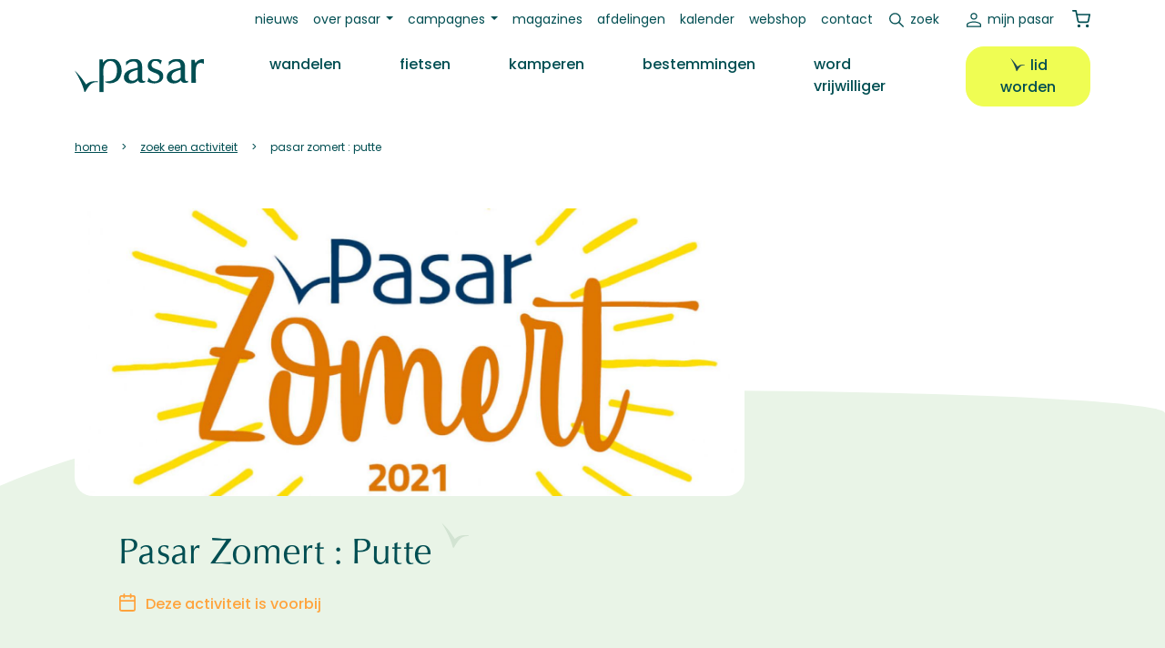

--- FILE ---
content_type: text/html; charset=UTF-8
request_url: https://www.pasar.be/activiteit/wandelen/pasar-zomert-putte-1
body_size: 11080
content:
<!DOCTYPE html>
<html lang="nl" dir="ltr" prefix="og: https://ogp.me/ns#">
  <head>
    <meta charset="utf-8" />
<noscript><style>form.antibot * :not(.antibot-message) { display: none !important; }</style>
</noscript><meta name="description" content="Voor het vierde jaar op rij organiseren we tijdens de vakantiemaanden onze Pasar Zomert wandelingen. 9 zomerse avondwandelingen in eigen gemeente en onze omliggende buurgemeenten. Deze buurgemeenten verkennen we onder de deskundige leiding van onze zusterafdelingen ter plaatse. De regio Mechelen ligt ten zuiden in de provincie Antwerpen en wordt doorkruist door de Dijle, Nete, Rupel en Zenne. Deze regio herbergt een groot aantal bos- en natuurgebieden, zoals het gekende Mechels Broek, de verschillende forten en schansen zoals o.a. de forten van Duffel en Walem en de schans in Sint-Katelijne-Waver, maar ook vele domeinen, parken, kasteelgronden tot verschilllende historische hoeves. Drie plaatselijke Pasar-afdelingen in de regio Mechelen-Oost (Duffel, Dijletrotters en Sint-Katelijne-Waver) nemen je in de maanden juli en augustus elke dinsdagavond op sleeptouw om deze prachtige streek te ontdekken." />
<link rel="canonical" href="https://www.pasar.be/activiteit/wandelen/pasar-zomert-putte-1" />
<meta property="og:site_name" content="Pasar" />
<meta property="og:type" content="article" />
<meta property="og:url" content="https://www.pasar.be/activiteit/wandelen/pasar-zomert-putte-1" />
<meta property="og:title" content="Pasar Zomert : Putte" />
<meta property="og:description" content="Voor het vierde jaar op rij organiseren we tijdens de vakantiemaanden onze Pasar Zomert wandelingen. 9 zomerse avondwandelingen in eigen gemeente en onze omliggende buurgemeenten. Deze buurgemeenten verkennen we onder de deskundige leiding van onze zusterafdelingen ter plaatse. De regio Mechelen ligt ten zuiden in de provincie Antwerpen en wordt doorkruist door de Dijle, Nete, Rupel en Zenne. Deze regio herbergt een groot aantal bos- en natuurgebieden, zoals het gekende Mechels Broek, de verschillende forten en schansen zoals o.a. de forten van Duffel en Walem en de schans in Sint-Katelijne-Waver, maar ook vele domeinen, parken, kasteelgronden tot verschilllende historische hoeves. Drie plaatselijke Pasar-afdelingen in de regio Mechelen-Oost (Duffel, Dijletrotters en Sint-Katelijne-Waver) nemen je in de maanden juli en augustus elke dinsdagavond op sleeptouw om deze prachtige streek te ontdekken." />
<meta property="og:image" content="https://www.pasar.be/sites/default/files/styles/header_image_21_9/public/logo_pasar_zomert_2021_2.jpg?itok=ePFz37KQ" />
<meta name="Generator" content="Drupal 10 (https://www.drupal.org); Commerce 2" />
<meta name="MobileOptimized" content="width" />
<meta name="HandheldFriendly" content="true" />
<meta name="viewport" content="width=device-width, initial-scale=1.0" />
<link rel="icon" href="/favicon.ico" type="image/vnd.microsoft.icon" />
<script>window.a2a_config=window.a2a_config||{};a2a_config.callbacks=[];a2a_config.overlays=[];a2a_config.templates={};</script>

    <title>Pasar Zomert : Putte | Pasar</title>
    <!-- begin Convert Experiences code-->
    <script type="text/javascript" src="//cdn-4.convertexperiments.com/v1/js/10046088-100414304.js?environment=production"></script>
    <!-- end Convert Experiences code -->
    <link rel="stylesheet" media="all" href="//cdn.jsdelivr.net/npm/bootstrap@5.2.3/dist/css/bootstrap.min.css" />
<link rel="stylesheet" media="all" href="/sites/default/files/css/css_GILtYgP1I7OxzbUgfJOo1c9VKEF59N5wtESZR8YWVzA.css?delta=1&amp;language=nl&amp;theme=pasar&amp;include=[base64]" />
<link rel="stylesheet" media="all" href="/sites/default/files/css/css_GAk_ubzddbiHlGfYCjscOFgQx4GkWt0WcUzwwL5w0yQ.css?delta=2&amp;language=nl&amp;theme=pasar&amp;include=[base64]" />
<link rel="stylesheet" media="print" href="/sites/default/files/css/css_LJZ3QqNnpjtQyK_NkxoeJDKwl-lHQpQdO_NuO7E8lHc.css?delta=3&amp;language=nl&amp;theme=pasar&amp;include=[base64]" />

    <script type="application/json" data-drupal-selector="drupal-settings-json">{"path":{"baseUrl":"\/","pathPrefix":"","currentPath":"node\/13261","currentPathIsAdmin":false,"isFront":false,"currentLanguage":"nl"},"pluralDelimiter":"\u0003","suppressDeprecationErrors":true,"gtag":{"tagId":"","consentMode":false,"otherIds":[],"events":[],"additionalConfigInfo":[]},"ajaxPageState":{"libraries":"[base64]","theme":"pasar","theme_token":null},"ajaxTrustedUrl":{"\/zoeken":true},"gtm":{"tagId":null,"settings":{"data_layer":"dataLayer","include_classes":false,"allowlist_classes":"","blocklist_classes":"","include_environment":false,"environment_id":"","environment_token":"","include_custom_domain":true,"custom_domain":"https:\/\/gtm.pasar.be"},"tagIds":["GTM-KBRRRZ"]},"data":{"extlink":{"extTarget":true,"extTargetAppendNewWindowDisplay":true,"extTargetAppendNewWindowLabel":"(opens in a new window)","extTargetNoOverride":false,"extNofollow":false,"extTitleNoOverride":false,"extNoreferrer":true,"extFollowNoOverride":false,"extClass":"ext","extLabel":"(link is external)","extImgClass":false,"extSubdomains":true,"extExclude":"","extInclude":"","extCssExclude":".ext-exclude","extCssInclude":".field--name-field-media-document .file a","extCssExplicit":"","extAlert":false,"extAlertText":"This link will take you to an external web site. We are not responsible for their content.","extHideIcons":false,"mailtoClass":"mailto","telClass":"tel","mailtoLabel":"(link sends email)","telLabel":"(link is a phone number)","extUseFontAwesome":false,"extIconPlacement":"append","extPreventOrphan":false,"extFaLinkClasses":"fa fa-external-link","extFaMailtoClasses":"fa fa-envelope-o","extAdditionalLinkClasses":"","extAdditionalMailtoClasses":"","extAdditionalTelClasses":"","extFaTelClasses":"fa fa-phone","allowedDomains":[],"extExcludeNoreferrer":""}},"user":{"uid":0,"permissionsHash":"5d8de8d69a07b752edc80594962c0dc9af8c08ac1bbbe268732471e815eafdf9"}}</script>
<script src="/core/misc/drupalSettingsLoader.js?v=10.5.4"></script>
<script src="/modules/contrib/google_tag/js/gtag.js?t8rb2q"></script>
<script src="/modules/contrib/google_tag/js/gtm.js?t8rb2q"></script>

  </head>
  <body class="gpt-ad--wandelen path-node page-node-type-activity">
        <a href="#main-content" class="visually-hidden focusable skip-link">
      Overslaan en naar de inhoud gaan
    </a>
    <noscript><iframe src="https://gtm.pasar.be/ns.html?id=GTM-KBRRRZ"
                  height="0" width="0" style="display:none;visibility:hidden"></iframe></noscript>

      <div class="dialog-off-canvas-main-canvas" data-off-canvas-main-canvas>
    

  <header class="sticky-lg-top fixed-top mb-4" role="banner" id="main-header">
      <div class="region region-secondary-menu">
    <nav role="navigation" aria-labelledby="block-pasar-secundairmenu-menu" id="block-pasar-secundairmenu" class="block block-menu navigation menu--secondary">
            
  <h2 class="visually-hidden" id="block-pasar-secundairmenu-menu">Secundair menu</h2>
  

        
<nav class="navbar navbar-expand-lg">
  <div class="container">
    <div class="collapse navbar-collapse" id="navbar-secondary">
                    <ul class="menu navbar-nav mb-2 mb-lg-0">
                            <li class="menu-item nav-item">
        <a href="/nieuws" class="nav-link" data-drupal-link-system-path="node/50576">Nieuws</a>
            </li>
                        <li class="menu-item nav-item menu-item--expanded dropdown">
                <a class="nav-link dropdown-toggle" id="451593470" href="/overons" role="button" data-bs-toggle="dropdown" aria-expanded="false">Over Pasar</a>
                      <ul class="dropdown-menu" aria-labelledby="451593470">
                            <li class="menu-item nav-item">
        <a href="/overons" class="nav-link" data-drupal-link-system-path="node/50594">Wat is Pasar?</a>
            </li>
                        <li class="menu-item nav-item">
        <a href="/vrijwilliger" class="nav-link" data-drupal-link-system-path="node/2242">Word vrijwilliger</a>
            </li>
                        <li class="menu-item nav-item">
        <a href="/ons-team" class="nav-link" data-drupal-link-system-path="node/49514">Personeel</a>
            </li>
                        <li class="menu-item nav-item">
        <a href="/vacatures" class="nav-link" data-drupal-link-system-path="node/93">Vacatures</a>
            </li>
                        <li class="menu-item nav-item">
        <a href="/ledenvoordelen" class="nav-link" data-drupal-link-system-path="node/50677">Ledenvoordelen</a>
            </li>
                        <li class="menu-item nav-item">
        <a href="/adverteren" class="nav-link" data-drupal-link-system-path="node/50596">Adverteren</a>
            </li>
        </ul>
  
            </li>
                        <li class="menu-item nav-item menu-item--expanded dropdown">
                <a class="nav-link dropdown-toggle" id="1366738570" href="/campagnes" role="button" data-bs-toggle="dropdown" aria-expanded="false">Campagnes</a>
                      <ul class="dropdown-menu" aria-labelledby="1366738570">
                            <li class="menu-item nav-item">
        <a href="/campagne/pak-je-tijd" class="nav-link" data-drupal-link-system-path="node/50672">Pak je tijd</a>
            </li>
                        <li class="menu-item nav-item">
        <a href="/campagne/babbel-wandel" class="nav-link" data-drupal-link-system-path="node/50669">Babbel &amp; Wandel</a>
            </li>
                        <li class="menu-item nav-item">
        <a href="/campagne/dagwandelingen" class="nav-link" data-drupal-link-system-path="node/50670">Dagwandelingen</a>
            </li>
                        <li class="menu-item nav-item">
        <a href="/campagne/iedereen-mee-op-pad" class="nav-link" data-drupal-link-system-path="node/53550">Iedereen mee op pad</a>
            </li>
                        <li class="menu-item nav-item">
        <a href="/zomert" class="nav-link">Pasar Zomert</a>
            </li>
        </ul>
  
            </li>
                        <li class="menu-item nav-item">
        <a href="/onze-magazines" class="nav-link" data-drupal-link-system-path="node/50705">Magazines</a>
            </li>
                        <li class="menu-item nav-item">
        <a href="/afdelingen" class="nav-link" data-drupal-link-system-path="node/48278">Afdelingen</a>
            </li>
                        <li class="menu-item nav-item">
        <a href="/kalender" class="nav-link" data-drupal-link-system-path="node/48290">Kalender</a>
            </li>
                        <li class="menu-item nav-item">
        <a href="/webshop" class="nav-link" data-drupal-link-system-path="webshop">Webshop</a>
            </li>
                        <li class="menu-item nav-item">
        <a href="/contact" class="nav-link" data-drupal-link-system-path="node/68">Contact</a>
            </li>
                        <li class="search-link-wrapper menu-item nav-item">
        <a href="/zoeken" id="search-link" class="nav-link" data-drupal-link-system-path="node/49521">Zoek</a>
            </li>
        </ul>
  
    </div>
    




<div class="navbar-mypasar">
  <nav class="navbar navbar-expand-lg">
    <div class="container">
      <div class="collapse navbar-collapse" id="navbar-mypasar">
                      <ul class="menu navbar-nav ms-auto mb-2 mb-lg-0">
                            <li class="menu-item nav-item">
        <a href="/user/login" class="mypasar nav-link" data-drupal-link-system-path="user/login">Mijn Pasar</a>
            </li>
            </ul>
  
      </div>
    </div>
  </nav>
</div>


    <div class="block block-commerce-cart">
  
    
      <div class="cart--cart-block">
  <div class="cart-block--summary">

          <a class="cart-block--link__expand" href="/webshop">
          <span class="cart-block--summary__icon"><img src="/themes/custom/pasar/assets/images/icons/shopping-cart.svg" /></span>
      
            
    </a>
  </div>
  </div>

  </div>

  </div>
</nav>


  </nav>

  </div>

      <div class="region region-primary-menu">
    <nav role="navigation" aria-labelledby="block-pasar-main-menu-menu" id="block-pasar-main-menu" class="block block-menu navigation menu--main">
            
  <h2 class="visually-hidden" id="block-pasar-main-menu-menu">Hoofdnavigatie</h2>
  

        
<nav class="navbar navbar-expand-lg">
  <div class="container">
    <button class="navbar-toggler" type="button" data-bs-toggle="collapse" data-bs-target="#navbar-main,#navbar-account,#navbar-secondary,#navbar-social,#navbar-mypasar" aria-controls="navbarSupportedContent" aria-expanded="false" aria-label="Toggle navigation">
      <span class="toggler-icon top-bar"></span>
      <span class="toggler-icon middle-bar"></span>
      <span class="toggler-icon bottom-bar"></span>
    </button>
    <div class="brand-mobile">
          </div>
    <div class="search-link">
      <a href=""></a>
    </div>
    <div class="mypasar-link">
              <a href="/user/login"></a>
          </div>

    <div class="cart-mobile">
          </div>
    
    <div class="divider"></div>

    <div class="collapse navbar-collapse" id="navbar-main">
      <div class="brand-desktop">  <a href="/" rel="home" class="site-logo navbar-brand">
    <img src="/themes/custom/pasar/logo.svg" alt="Home" />
  </a>
</div>
      <div class="search-mobile">
              </div>
                    <ul class="menu navbar-nav mb-2 mb-lg-0">
                    <li class="menu-item nav-item ps-lg-3 ps-xl-5">
                  <a href="/wandelen" class="wandelen nav-link" data-drupal-link-system-path="node/2">Wandelen</a>
                
              </li>
                <li class="menu-item nav-item ps-lg-3 ps-xl-5">
                  <a href="/fietsen" class="fietsen nav-link" data-drupal-link-system-path="node/3">Fietsen</a>
                
              </li>
                <li class="menu-item nav-item ps-lg-3 ps-xl-5">
                  <a href="/kamperen" class="kamperen nav-link" data-drupal-link-system-path="node/4">Kamperen</a>
                
              </li>
                <li class="menu-item nav-item ps-lg-3 ps-xl-5">
                  <a href="/bestemmingen" class="nav-link" data-drupal-link-system-path="node/5">Bestemmingen</a>
                
              </li>
                <li class="menu-item nav-item ps-lg-3 ps-xl-5">
                  <a href="/vrijwilliger" class="nav-link" data-drupal-link-system-path="node/2242">Word vrijwilliger</a>
                
              </li>
                <li class="lidworden-desktop menu-item nav-item ps-lg-3 ps-xl-5">
                  <a href="/lidworden" class="btn btn-fluo btn-bird" data-drupal-link-system-path="node/49522">Lid worden</a>
                
              </li>
        </ul>
  
    </div>
  </div>
</nav>
<div class="secondarymenu-mobile">
  </div>
<div class="mobile-submenu container">
  <div class="d-flex flex-row justify-content-center gap-3">
    <div class="mypasar-mobile">
          </div>
    <div class="lidworden-mobile">
          </div>
  </div>
  <div class="pasarvzw-mobile">
      </div>
  <div class="footermenu-mobile">
      </div>
  <div class="social-mobile">
      </div>
</div>


  </nav>
<div class="views-exposed-form search-block block block-views block-views-exposed-filter-blocksite-search-page-1 block-pasar-zichtbaarformuliersite-searchpage-1" data-drupal-selector="views-exposed-form-site-search-page-1" id="block-pasar-zichtbaarformuliersite-searchpage-1">
  
    
      <form action="/zoeken" method="get" id="views-exposed-form-site-search-page-1" accept-charset="UTF-8">
  <div class="form--inline clearfix">
  <div class="js-form-item form-item js-form-type-textfield form-type-textfield js-form-item-op form-item-op form-no-label">
        
  <input placeholder="zoek op trefwoord" data-drupal-selector="edit-op" type="text" id="edit-op" name="op" value="" size="30" maxlength="128" class="form-text" />


        </div>
<div data-drupal-selector="edit-actions" class="form-actions js-form-wrapper form-wrapper" id="edit-actions">  
  <button data-drupal-selector="edit-submit-site-search" type="submit" id="edit-submit-site-search" value="Zoeken" class="button js-form-submit form-submit">
    Zoeken
  </button>
  
  
</div>

</div>

</form>

  </div>

  </div>

  </header>

  
  <div class="layout-container mb-5">
    <div class="container">
  <div class="region region-breadcrumb mb-3 mb-lg-5">
    <div id="block-pasar-breadcrumbs" class="block block-system block-system-breadcrumb-block block-pasar-breadcrumbs">
  
    
        <nav class="breadcrumb" role="navigation" aria-labelledby="system-breadcrumb">
    <h2 id="system-breadcrumb" class="visually-hidden">Kruimelpad</h2>
    <ol>
          <li>
                  <a href="/">Home</a>
              </li>
          <li>
                  <a href="/kalender">Zoek Een Activiteit</a>
              </li>
          <li>
                  Pasar Zomert : Putte
              </li>
        </ol>
  </nav>

  </div>

  </div>
</div>

    <div class="container">  <div class="region region-highlighted">
    <div data-drupal-messages-fallback class="hidden"></div>

  </div>
</div>

    

    <main role="main">
      <a id="main-content" tabindex="-1"></a>
      <div class="layout-content-above">
        
      </div>

      <div class="layout-content">
                
          <div class="region region-content">
    <div id="block-pasar-content" class="block block-system block-system-main-block block-pasar-content">
  
    
      
    
                
        
  
  
  
<article data-history-node-id="13261" class="node node--type-activity node--view-mode-full bg-secondary-curved bg-secondary-curved--bottom bg-secondary-curved--200 theme-wandelen pb-7">

  
  

  <div class="node__content container">
    <div class="row">
      <div class="col-12 col-lg-8">
        <div class="header-image">
                      
            <div class="field field--name-field-media-image field--type-entity-reference field--label-hidden field__item"><div class="media media--type-image media--view-mode-aspect-ratio-21-9">
  
      
            <div class="field--name-field-media-image field--type-image field--label-hidden field__item">  <img loading="lazy" src="/sites/default/files/styles/header_image_21_9/public/logo_pasar_zomert_2021_2.jpg?itok=ePFz37KQ" width="1650" height="707" alt="" class="image-style-header-image-21-9" />


</div>
      
  </div>
</div>
      
                  </div>

        <div class="p-4 p-xl-5 mb-6">
                      <h1 class="bird mb-4" >
              <span class="field field--name-title field--type-string field--label-hidden">Pasar Zomert : Putte</span>

            </h1>
                    <div class="d-flex mb-3">
            <div class="d-flex pb-4 gap-2">
              <i class="icon-feather-calendar--orange"></i>
              <div class="text-psraccentorange fw-semibold">          Deze activiteit is voorbij
      </div>
            </div>
          </div>
          <div class="fs-sm mb-3">
            2 minuten leestijd
      </div>
          
            <div class="clearfix text-formatted field field--name-body field--type-text-with-summary field--label-hidden field__item"><p>Voor het vierde jaar op rij organiseren we tijdens de vakantiemaanden onze Pasar Zomert wandelingen. 9 zomerse avondwandelingen in eigen gemeente en onze omliggende buurgemeenten. Deze buurgemeenten verkennen we onder de deskundige leiding van onze zusterafdelingen ter plaatse.</p>

<p>De regio Mechelen ligt ten zuiden in de provincie Antwerpen en wordt doorkruist door de Dijle, Nete, Rupel en Zenne. Deze regio herbergt een groot aantal bos- en natuurgebieden, zoals het gekende Mechels Broek, de verschillende forten en schansen zoals o.a. de forten van Duffel en Walem en de schans in Sint-Katelijne-Waver, maar ook vele domeinen, parken, kasteelgronden tot verschilllende historische hoeves.</p>

<p>Drie plaatselijke Pasar-afdelingen in de regio Mechelen-Oost (Duffel, Dijletrotters en Sint-Katelijne-Waver) nemen je in de maanden juli en augustus elke dinsdagavond op sleeptouw om deze prachtige streek te ontdekken.</p></div>
      


          <div class="d-flex flex-wrap gap-3 mb-5">
            <span class="psr-badge">
      <ul class="field field--name-field-activity-category field--type-entity-reference field--label-hidden ul-clean separate-dash field__items">
              <li class="field__item">Wandelen</li>
          </ul>
  </span>            <span class="psr-badge">
      <ul class="field field--name-field-activity-experience field--type-entity-reference field--label-hidden ul-clean separate-dash field__items">
              <li class="field__item">Pasar Zomert</li>
          </ul>
  </span>            <span class="psr-badge"><i class="icon-pin"></i>Putte</span>                                    
            <div class="field field--name-field-campaign field--type-entity-reference field--label-hidden field__item"><a href="/campagne/pasar-zomert" hreflang="nl">Pasar zomert!</a></div>
      
          </div>

          <div class="">
            
              
              
              
              

              <div class="accordion mb-5" id="accordionActivityContent">
                <div class="accordion-item">
                  <h2 class="accordion-header" id="headingOne">
                    <button class="accordion-button collapsed" type="button" data-bs-toggle="collapse" data-bs-target="#collapseOne" aria-expanded="false" aria-controls="collapseOne">
                      Bekijk hier de activiteit gegevens
                    </button>
                  </h2>
                  <div id="collapseOne" class="accordion-collapse collapse" aria-labelledby="headingOne" data-bs-parent="#accordionActivityContent">
                    <div class="accordion-body">
                      

<div class="bg-white rounded-4 py-4 px-5 mb-5">
  <h2 class="mb-3">Praktische info</h2>
  <div class="">
        <div class="d-flex pb-4 gap-2">
      <i class="icon-feather-calendar--orange"></i>
      <div class="text-psraccentorange fw-semibold">
                          
            <div class="field field--name-field-date field--type-daterange field--label-hidden field__item"><time datetime="2021-08-10T12:00:00Z" class="datetime">dinsdag 10  augustus  2021</time>
</div>
      <span class="fs-sm"><em>Deze activiteit is voorbij.</em></span>
            
              </div>
    </div>

            <div class="d-flex pb-4 gap-2">
      <i class="icon-feather-pin pt-1"></i>
      <div class="d-flex flex-column">
        <strong class="fw-semibold">locatie</strong>
            <div class="field field--name-field-address-departure field--type-address field--label-hidden field__item"><p class="address" translate="no"><span class="address-line1">Tinstraat</span><br>
<span class="postal-code">2580</span> <span class="locality">Putte</span><br>
<span class="country">België</span></p></div>
      
      </div>
    </div>
    
        <div class="d-flex pb-4 gap-2">
      <i class="icon-feather-flag pt-1"></i>
      <div class="d-flex flex-column">
        <strong class="fw-semibold">beginuur</strong>
        
            <div class="field field--name-field-time-start field--type-time field--label-hidden field__item">18h45</div>
      
              </div>
    </div>

        
              <div class="d-flex pb-5 gap-2">
        <i class="icon-euro pt-1"></i>
        <div class="d-flex flex-column">
                      <strong class="fw-semibold">leden: gratis</strong>
          
                      <strong class="fw-semibold">niet-leden: 
            €1.00
      </strong>
                  </div>
      </div>
      </div>

    
        <div class="d-flex flex-column">
      <strong class="fw-semibold mb-1">nuttige informatie voor deelnemers</strong>
      
            <div class="clearfix text-formatted field field--name-field-participation-information field--type-text-long field--label-hidden field__item"><ul>
<li>De leden van Pasar Nationaal zijn automatisch verzekerd. Niet leden dragen 1 € bij voor de verzekering.</li>
<li>Kinderen -12 jaar nemen gratis deel.</li>
<li>De wandelingen zullen doorgaan onder de dan geldende voorwaarden ! (welke steeds onderhevig zijn aan wijzigingen en momenteel dus nog niet gekend zijn).</li>
<li>Een mailtje vooraf zou leuk zijn. Dit vermindert de administratieve afhandeling ter plaatse. Indien je inschrijft voor verschillende personen wordt wel gevraagd om van iedere deelnemer naam, voornaam en gsmnr of mailadres te vermelden. Inschrijven kan ook nog ter plaatse, vanaf een half uurtje op voorhand.</li>
<li>Voor de niet-leden vragen we de 1 € gepast mee te brengen zodat die eenvoudig in een "spaarpot" kan gestoken worden.</li>
<li>De strijd tegen COVID is en blijft nog steeds een gedeelde verantwoordelijkheid.</li>
</ul></div>
      
    </div>
  
  
        
            <div class="field field--name-field-activity-enroll-link field--type-link field--label-hidden field__item"><a href="https://www.pasar.be/zomert/inschrijven">Schrijf in</a></div>
      
  
  
</div>


<div class="row mb-5 g-4">
  <div class="col-12 col-lg-6">
    <div class="bg-white rounded-4 py-4 px-5 activity-contact h-100">
      <h3 class="mb-3">Contactpersoon</h3>
      <span class="fs-5 mb-3 d-inline-block"><strong>
            <div class="field field--name-field-contact-name field--type-string field--label-hidden field__item">Linda Vluymans</div>
      </strong></span>
      <div class="mb-3">
        
<div class="field field--name-field-contact-phone">
      <a href="tel:0479 218 464" target="_blank" class="phone">0479 218 464</a>
  </div>

        
<div class="field field--name-field-contact-email">
      <a href="mailto:Linda.Vluymans@telenet.be" target="_blank" class="email">Linda.Vluymans@telenet.be</a>
  </div>

      </div>
              
<article data-history-node-id="530" class="node node--type-department node--promoted node--view-mode-title-social">
  
      <a class="bird bird--small mb-3" href="/lokale-afdeling/st-katelijne-waver">
      <span class="field field--name-title field--type-string field--label-hidden">Pasar St-Katelijne-Waver</span>

    </a>
    
  <div class="d-flex gap-2">
    
    
    
</div>
</article>


          </div>
  </div>
  <div class="col-12 col-lg-6 d-flex flex-column gap-4">
    
            <div class="field field--name-field-departments field--type-entity-reference field--label-hidden fs-sm text-lowercase department h-100 field__item">
<article data-history-node-id="530" class="node node--type-department node--promoted node--view-mode-side-card card text-bg-primary h-100 mb-4">
  <div class="card-body p-4 ps-5">
    <div class="card-title mb-4">
      <div class="text-psraccentorange fs-sm mb-3">afdeling</div>
            
              <h3>
          <span class="field field--name-title field--type-string field--label-hidden">Pasar St-Katelijne-Waver</span>

        </h3>
            
    </div>

    <div class="node__content card-text">
      
      <a class="btn icon-end-arrow-right--white" href="/lokale-afdeling/st-katelijne-waver" rel="bookmark">bekijk meer</a>
    </div>
  </div>

</article>
</div>
      
      </div>
</div>
                    </div>
                  </div>
                </div>
              </div>

            
            <div class="row">
  <div class="col-12 col-sm-6">
    <div class="float-end float-sm-start mb-4 mb-sm-0"></div>
  </div>
  <div class="col-12 col-sm-6">
    <div class="float-end"><span class="a2a_kit a2a_kit_size_32 addtoany_list" data-a2a-url="https://www.pasar.be/activiteit/wandelen/pasar-zomert-putte-1" data-a2a-title="Pasar Zomert : Putte"><p class="d-inline me-3 text-lowercase">deel Activiteit</p><a class="a2a_button_facebook"><img src="/themes/custom/pasar/assets/images/icons/facebook--darkgreen.svg"></a><a class="a2a_button_twitter"><img src="/themes/custom/pasar/assets/images/icons/twitter--darkgreen.svg"></a></span></div>
  </div>
</div>
          </div>


        </div>
      </div>
      <div class="col-12 col-lg-4">
        <div class="d-flex flex-lg-column gap-4 flex-wrap justify-content-center align-items-lg-end">
          <div class="img-reset">
            <div class="clearfix text-formatted field field--name-body field--type-text-with-summary field--label-hidden field__item">
            <div class="clearfix text-formatted field field--name-field-adslot-body field--type-text-long field--label-hidden field__item"><!-- Start GPT Tag -->
<script async src='https://securepubads.g.doubleclick.net/tag/js/gpt.js'></script>
<script>
  window.googletag = window.googletag || {cmd: []};
  googletag.cmd.push(function() {
    googletag.defineSlot('/22306839729/Pasar/wandelen', [[300,250]], 'div-gpt-ad-3520959-1')
             .setTargeting('positie', ['boven'])
             .addService(googletag.pubads());

    googletag.pubads().enableSingleRequest();
    googletag.enableServices();
  });
</script>
<!-- End GPT Tag -->
<!-- GPT AdSlot 1 for Ad unit 'Pasar/wandelen' ### Size: [[300,250]] -->
<div id='div-gpt-ad-3520959-1'>
  <script>
    googletag.cmd.push(function() { googletag.display('div-gpt-ad-3520959-1'); });
  </script>
</div>
<!-- End AdSlot 1 --></div>
      
</div>
      </div>
          <div class="img-reset">
            <div class="clearfix text-formatted field field--name-body field--type-text-with-summary field--label-hidden field__item">
            <div class="clearfix text-formatted field field--name-field-adslot-body field--type-text-long field--label-hidden field__item"><!-- Start GPT Tag -->
<script async src='https://securepubads.g.doubleclick.net/tag/js/gpt.js'></script>
<script>
  window.googletag = window.googletag || {cmd: []};
  googletag.cmd.push(function() {
    googletag.defineSlot('/22306839729/Pasar/wandelen', [[300,250]], 'div-gpt-ad-1476726-2')
             .setTargeting('positie', ['midden'])
             .addService(googletag.pubads());

    googletag.pubads().enableSingleRequest();
    googletag.enableServices();
  });
</script>
<!-- End GPT Tag -->
<!-- GPT AdSlot 1 for Ad unit 'Pasar/wandelen' ### Size: [[300,250]] -->
<div id='div-gpt-ad-1476726-2'>
  <script>
    googletag.cmd.push(function() { googletag.display('div-gpt-ad-1476726-2'); });
  </script>
</div>
<!-- End AdSlot 1 --></div>
      </div>
      </div>
          <div class="img-reset">
            <div class="clearfix text-formatted field field--name-body field--type-text-with-summary field--label-hidden field__item">
            <div class="clearfix text-formatted field field--name-field-adslot-body field--type-text-long field--label-hidden field__item"><!-- Start GPT Tag -->
<script async src='https://securepubads.g.doubleclick.net/tag/js/gpt.js'></script>
<script>
  window.googletag = window.googletag || {cmd: []};
  googletag.cmd.push(function() {
    googletag.defineSlot('/22306839729/Pasar/wandelen', [[300,250]], 'div-gpt-ad-4508066-1')
             .setTargeting('positie', ['onder'])
             .addService(googletag.pubads());

    googletag.pubads().enableSingleRequest();
    googletag.enableServices();
  });
</script>
<!-- End GPT Tag -->
<!-- GPT AdSlot 1 for Ad unit 'Pasar/wandelen' ### Size: [[300,250]] -->
<div id='div-gpt-ad-4508066-1'>
  <script>
    googletag.cmd.push(function() { googletag.display('div-gpt-ad-4508066-1'); });
  </script>
</div>
<!-- End AdSlot 1 --></div>
      </div>
      </div>
          <div class="img-reset">
            <div class="clearfix text-formatted field field--name-body field--type-text-with-summary field--label-hidden field__item">
            <div class="clearfix text-formatted field field--name-field-adslot-body field--type-text-long field--label-hidden field__item"><!-- Start GPT Tag -->
<script async src='https://securepubads.g.doubleclick.net/tag/js/gpt.js'></script>
<script>
  window.googletag = window.googletag || {cmd: []};
  googletag.cmd.push(function() {
    googletag.defineSlot('/22306839729/Pasar/wandelen', [[300,250]], 'div-gpt-ad-5760687-1')
             .setTargeting('positie', ['onderaan2'])
             .addService(googletag.pubads());

    googletag.pubads().enableSingleRequest();
    googletag.enableServices();
  });
</script>
<!-- End GPT Tag -->
<!-- GPT AdSlot 1 for Ad unit 'Pasar/wandelen' ### Size: [[300,250]] -->
<div id='div-gpt-ad-5760687-1'>
  <script>
    googletag.cmd.push(function() { googletag.display('div-gpt-ad-5760687-1'); });
  </script>
</div>
<!-- End AdSlot 1 --></div>
      </div>
      </div>
          <div class="img-reset">
            <div class="clearfix text-formatted field field--name-body field--type-text-with-summary field--label-hidden field__item">
            <div class="clearfix text-formatted field field--name-field-adslot-body field--type-text-long field--label-hidden field__item"><!-- Start GPT Tag -->
<script async src='https://securepubads.g.doubleclick.net/tag/js/gpt.js'></script>
<script>
  window.googletag = window.googletag || {cmd: []};
  googletag.cmd.push(function() {
    googletag.defineSlot('/22306839729/Pasar/wandelen', [[160,600],[120,600]], 'div-gpt-ad-4173028-1')
             .addService(googletag.pubads());

    googletag.pubads().enableSingleRequest();
    googletag.enableServices();
  });
</script>
<!-- End GPT Tag -->
<!-- GPT AdSlot 1 for Ad unit 'Pasar/wandelen' ### Size: [[160,600],[120,600]] -->
<div id='div-gpt-ad-4173028-1'>
  <script>
    googletag.cmd.push(function() { googletag.display('div-gpt-ad-4173028-1'); });
  </script>
</div>
<!-- End AdSlot 1 --></div>
      </div>
      </div>
        </div>
      </div>
    </div>

    <div class="d-none d-xl-flex justify-content-center position-relative mb-6">
      <span class="img-reset">
            <div class="clearfix text-formatted field field--name-body field--type-text-with-summary field--label-hidden field__item">
            <div class="clearfix text-formatted field field--name-field-adslot-body field--type-text-long field--label-hidden field__item"><!-- Start GPT Tag -->
<script async src='https://securepubads.g.doubleclick.net/tag/js/gpt.js'></script>
<script>
  window.googletag = window.googletag || {cmd: []};
  googletag.cmd.push(function() {
    googletag.defineSlot('/22306839729/Pasar/wandelen', [[468,60],[728,90],[1200,140]], 'div-gpt-ad-7012949-1')
             .addService(googletag.pubads());

    googletag.pubads().enableSingleRequest();
    googletag.enableServices();
  });
</script>
<!-- End GPT Tag -->
<!-- GPT AdSlot 1 for Ad unit 'Pasar/wandelen' ### Size: [[468,60],[728,90],[1200,140]] -->
<div id='div-gpt-ad-7012949-1'>
  <script>
    googletag.cmd.push(function() { googletag.display('div-gpt-ad-7012949-1'); });
  </script>
</div>
<!-- End AdSlot 1 --></div>
      </div>
      </span>
    </div>
</article>

  </div>

  </div>

      </div>
      
      
            <div class="layout-content-below-light">
          <div class="region region-content-below-light">
    <div id="block-pasar-vrijetijd" class="block block-block-content block-block-contentb93f35bd-7292-45b1-bf4a-b65b9284bdfb block-pasar-vrijetijd">
  
    
      
            <div class="clearfix text-formatted field field--name-body field--type-text-with-summary field--label-hidden field__item"><div class="container">
<div class="row justify-content-center align-items-center">
<div class="col-12 col-md-4"><div class="media media--type-image media--view-mode-scaled-480-x-480">
  
      
            <div class="field--name-field-media-image field--type-image field--label-hidden field__item">  <img loading="lazy" src="/sites/default/files/styles/large/public/2024-06/word-lid-39euro.png?itok=bZZgTMi4" width="475" height="409" alt="Word lid voor 39€" class="image-style-large">


</div>
      
  </div>
</div>
<div class="col-12 col-md-6"><h3>Op zoek naar kwalitatieve invulling van je vrije tijd?</h3><p>Word lid van Pasar en ontdek een wereld vol boeiende activiteiten, inspirerende reizen en gezellige samenkomsten. Met Pasar geniet je van een gevarieerd aanbod aan uitstappen en evenementen, afgestemd op jouw interesses en wensen. Sluit je aan bij onze warme community en beleef onvergetelijke momenten samen met andere enthousiaste leden.</p><p class="text-psraccentorange">Ga voor de Pasar-pas!</p><a href="/lidworden" class="btn btn-bird btn-bird--white btn-psraccentorange">lees meer</a></div>
</div>
</div></div>
      
  </div>

  </div>

      </div>
          </main>
  </div>
      <footer role="contentinfo">
          <div class="region region-footer-top">
    <div id="block-pasar-pasarlogo" class="block block-block-content block-block-contentfd1cbe71-e831-4ad0-9d13-1f25e8e3a23a block-pasar-pasarlogo">
  
    
      
            <div class="clearfix text-formatted field field--name-body field--type-text-with-summary field--label-hidden field__item"><div class="container">
<img class="logo-pasar" alt="pasar" src="/themes/custom/pasar/logo.svg">
</div></div>
      
  </div>

  </div>

      <div class="bg-primary-curved">
        
  <div class="region region-footer-middle pt-5">
    <div class="mt-xl-6 container d-flex flex-column flex-lg-row ps-3 ps-md-0 justify-content-start justify-content-lg-end">
      <div id="block-pasar-pasarvzw" class="flex-fill pt-1 block block-block-content block-block-content196f57b6-abe4-4773-b072-fcb1f39cdee7 block-pasar-pasarvzw">
  
    
      
            <div class="clearfix text-formatted field field--name-body field--type-text-with-summary field--label-hidden field__item"><div class="container d-flex flex-column text-light pt-2">
<address><strong>pasar vzw</strong><br />
<span class="fs-sm"><a href="tel:02 246 36 46" class="text-light">02 246 36 46</a><br/>
<a href="mailto:info@pasar.be" class="text-light">info@pasar.be</a><br/>
<a href="mailto:leden@pasar.be" class="text-light">leden@pasar.be</a><br/>
haachtsesteenweg 579,<br/>1000 brussel
</span>
</address>
</div></div>
      
  </div>
<nav role="navigation" aria-labelledby="block-pasar-footermenuprimair-menu" id="block-pasar-footermenuprimair" class="block block-menu navigation menu--footer">
            
  <h2 class="visually-hidden" id="block-pasar-footermenuprimair-menu">Footer Menu Primair</h2>
  

        
<nav class="navbar navbar-expand d-none d-lg-block">
  <div class="container">
    <div class="collapse navbar-collapse" id="navbar-footer">
                    <ul class="menu navbar-nav ms-auto mb-2 mb-lg-0">
                    <li class="menu-item nav-item ppe-3 me-3">
        <a href="/overons" class="nav-link link-light p-0" data-drupal-link-system-path="node/50594">Over Pasar</a>
                                <ul class="menu m-0">
                    <li class="menu-item nav-item ppe-3 me-3">
        <a href="/onze-magazines" class="nav-link link-light p-0" data-drupal-link-system-path="node/50705">Magazines</a>
              </li>
                <li class="menu-item nav-item ppe-3 me-3">
        <a href="/vrijwilliger" class="nav-link link-light p-0" data-drupal-link-system-path="node/2242">Word vrijwilliger</a>
              </li>
                <li class="menu-item nav-item ppe-3 me-3">
        <a href="/ledenvoordelen" class="nav-link link-light p-0" data-drupal-link-system-path="node/50677">Ledenvoordelen</a>
              </li>
                <li class="menu-item nav-item ppe-3 me-3">
        <a href="/ons-team" class="nav-link link-light p-0" data-drupal-link-system-path="node/49514">Team</a>
              </li>
                <li class="menu-item nav-item ppe-3 me-3">
        <a href="/vacatures" class="nav-link link-light p-0" data-drupal-link-system-path="node/93">Vacatures</a>
              </li>
                <li class="menu-item nav-item ppe-3 me-3">
        <a href="/adverteren" class="nav-link link-light p-0" data-drupal-link-system-path="node/50596">Adverteren</a>
              </li>
                <li class="menu-item nav-item ppe-3 me-3">
        <a href="/contact" class="nav-link link-light p-0" data-drupal-link-system-path="node/68">Contact</a>
              </li>
        </ul>
  
              </li>
                <li class="d-none d-xl-block menu-item nav-item ppe-3 me-3">
        <a href="/wandelen" class="nav-link link-light p-0" data-drupal-link-system-path="node/2">Wandelen</a>
                                <ul class="menu m-0">
                    <li class="menu-item nav-item ppe-3 me-3">
        <a href="https://www.pasar.be/wandelen/routes" class="nav-link link-light p-0">Wandelroutes</a>
              </li>
                <li class="menu-item nav-item ppe-3 me-3">
        <a href="/wandelen" class="nav-link link-light p-0" data-drupal-link-system-path="node/2">Reportages</a>
              </li>
                <li class="menu-item nav-item ppe-3 me-3">
        <a href="/kalender?term_node_tid_depth%5B0%5D=1328" class="nav-link link-light p-0" data-drupal-link-query="{&quot;term_node_tid_depth&quot;:[&quot;1328&quot;]}" data-drupal-link-system-path="node/48290">Wandelkalender</a>
              </li>
                <li class="menu-item nav-item ppe-3 me-3">
        <a href="/wandelen/helpdesk" class="nav-link link-light p-0" data-drupal-link-system-path="node/48287">Advies &amp; Helpdesk</a>
              </li>
                <li class="menu-item nav-item ppe-3 me-3">
        <a href="/campagne/dagwandelingen" class="nav-link link-light p-0" data-drupal-link-system-path="node/50670">Dagwandelingen</a>
              </li>
                <li class="menu-item nav-item ppe-3 me-3">
        <a href="/campagne/wandeltips" class="nav-link link-light p-0" data-drupal-link-system-path="node/51400">Wandeltips</a>
              </li>
        </ul>
  
              </li>
                <li class="d-none d-xl-block menu-item nav-item ppe-3 me-3">
        <a href="/fietsen" class="nav-link link-light p-0" data-drupal-link-system-path="node/3">Fietsen</a>
                                <ul class="menu m-0">
                    <li class="menu-item nav-item ppe-3 me-3">
        <a href="https://www.pasar.be/fietsen/routes" class="nav-link link-light p-0">Fietsroutes</a>
              </li>
                <li class="menu-item nav-item ppe-3 me-3">
        <a href="/fietsen" class="nav-link link-light p-0" data-drupal-link-system-path="node/3">Reportages</a>
              </li>
                <li class="menu-item nav-item ppe-3 me-3">
        <a href="/kalender?term_node_tid_depth%5B0%5D=1316" class="nav-link link-light p-0" data-drupal-link-query="{&quot;term_node_tid_depth&quot;:[&quot;1316&quot;]}" data-drupal-link-system-path="node/48290">Fietskalender</a>
              </li>
                <li class="menu-item nav-item ppe-3 me-3">
        <a href="/fietsen/helpdesk" class="nav-link link-light p-0" data-drupal-link-system-path="node/48288">Advies &amp; Helpdesk</a>
              </li>
        </ul>
  
              </li>
                <li class="d-none d-xl-block menu-item nav-item ppe-3 me-3">
        <a href="/kamperen" class="nav-link link-light p-0" data-drupal-link-system-path="node/4">Kamperen</a>
                                <ul class="menu m-0">
                    <li class="menu-item nav-item ppe-3 me-3">
        <a href="/zoek-je-camping-camperplaats" class="nav-link link-light p-0" data-drupal-link-system-path="node/47424">Campings &amp; Camperplaatsen</a>
              </li>
                <li class="menu-item nav-item ppe-3 me-3">
        <a href="/kamperen" class="nav-link link-light p-0" data-drupal-link-system-path="node/4">Reportages</a>
              </li>
                <li class="menu-item nav-item ppe-3 me-3">
        <a href="/kalender?term_node_tid_depth%5B0%5D=1318" class="nav-link link-light p-0" data-drupal-link-query="{&quot;term_node_tid_depth&quot;:[&quot;1318&quot;]}" data-drupal-link-system-path="node/48290">Kampeerkalender</a>
              </li>
                <li class="menu-item nav-item ppe-3 me-3">
        <a href="/kamperen/helpdesk" class="nav-link link-light p-0" data-drupal-link-system-path="node/48286">Advies &amp; helpdesk</a>
              </li>
                <li class="menu-item nav-item ppe-3 me-3">
        <a href="/verzekeringen" class="nav-link link-light p-0" data-drupal-link-system-path="node/50597">Verzekeringen</a>
              </li>
                <li class="menu-item nav-item ppe-3 me-3">
        <a href="http://www.kompascamping.be" class="nav-link link-light p-0">Kompas campings</a>
              </li>
                <li class="menu-item nav-item ppe-3 me-3">
        <a href="/campagne/campings-de-kijker" class="nav-link link-light p-0" data-drupal-link-system-path="node/53338">Campings in de kijker</a>
              </li>
        </ul>
  
              </li>
                <li class="menu-item nav-item ppe-3 me-3">
        <a href="/bestemmingen" class="nav-link link-light p-0" data-drupal-link-system-path="node/5">En verder...</a>
                                <ul class="menu m-0">
                    <li class="menu-item nav-item ppe-3 me-3">
        <a href="/nieuwsbrief" class="nav-link link-light p-0" data-drupal-link-system-path="node/50749">Nieuwsbrieven</a>
              </li>
                <li class="menu-item nav-item ppe-3 me-3">
        <a href="/bestemmingen" class="nav-link link-light p-0" data-drupal-link-system-path="node/5">Landenfiches</a>
              </li>
                <li class="menu-item nav-item ppe-3 me-3">
        <a href="/campagne/groepsuitstappen" class="nav-link link-light p-0" data-drupal-link-system-path="node/50706">Groepsuitstappen</a>
              </li>
                <li class="menu-item nav-item ppe-3 me-3">
        <a href="/campagne/bestemmingen-de-kijker" class="nav-link link-light p-0" data-drupal-link-system-path="node/50758">Bestemmingen in de kijker</a>
              </li>
                <li class="menu-item nav-item ppe-3 me-3">
        <a href="/webshop" class="nav-link link-light p-0" data-drupal-link-system-path="webshop">Webshop</a>
              </li>
        </ul>
  
              </li>
        </ul>
  
    </div>
  </div>
</nav>


  </nav>
<nav role="navigation" aria-labelledby="block-pasar-footermenusecundair-menu" id="block-pasar-footermenusecundair" class="block block-menu navigation menu--footer-menu-secundair">
            
  <h2 class="visually-hidden" id="block-pasar-footermenusecundair-menu">Footer Menu Secundair</h2>
  

        
<nav class="navbar">
  <div class="container">
    <div class="" id="navbar-footer-menu-secundair">
                    <ul class="menu navbar-nav ms-auto mb-2 mb-lg-0">
                    <li class="menu-item nav-item">
      
                  <a href="" class="d-none d-lg-block nav-link link-light p-0">Mijn Pasar</a>
                      
              </li>
                <li class="menu-item nav-item">
      
                  <a href="/afdelingen" class="d-none d-lg-block nav-link link-light p-0" data-drupal-link-system-path="node/48278">Onze afdelingen</a>
                      
              </li>
                <li class="menu-item nav-item">
      
                  <a href="/kalender" class="d-none d-lg-block nav-link link-light p-0" data-drupal-link-system-path="node/48290">Kalender</a>
                      
              </li>
                <li class="menu-item nav-item">
      
                  <a href="/lidworden" class="btn btn-fluo btn-bird mt-3" data-drupal-link-system-path="node/49522">Lid worden</a>
                      
              </li>
        </ul>
  
    </div>
  </div>
</nav>


  


<nav class="navbar navbar-expand navbarsocial">
  <div class="container">
    <div class="collapse navbar-collapse" id="navbar-social">
                    <ul class="menu navbar-nav ms-0 mb-2 mb-lg-0">
                    <li class="menu-item nav-item ms-0">
                            <a href="https://www.facebook.com/Pasarvzw/" class="facebook nav-link ps-0" target="_blank"><span class="visually-hidden">Facebook</span></a>
              </li>
                <li class="menu-item nav-item ms-0">
                            <a href="https://www.instagram.com/pasarvzw/" class="instagram nav-link ps-0" target="_blank"><span class="visually-hidden">Instagram</span></a>
              </li>
                <li class="menu-item nav-item ms-0">
                            <a href="https://www.linkedin.com/company/pasar/" class="linkedin nav-link ps-0" target="&quot;_blank&quot;"><span class="visually-hidden">LinkedIn</span></a>
              </li>
                <li class="menu-item nav-item ms-0">
                            <a href="https://twitter.com/Pasarvzw" class="twitter nav-link ps-0" target="_blank"><span class="visually-hidden">Twitter</span></a>
              </li>
        </ul>
  
    </div>
  </div>
</nav>



</nav>

    </div>
  </div>

        
  <div class="region region-footer-bottom">
    <div class="container d-flex flex-columns align-items-end">
      <div id="block-pasar-vlaanderen" class="bg-primary block block-block-content block-block-content0c287943-5ba8-4d77-93fb-021a52276b81 block-pasar-vlaanderen">
  
    
      
            <div class="clearfix text-formatted field field--name-body field--type-text-with-summary field--label-hidden field__item"><div class="d-flex gap-3">
<a href="https://www.vlaanderen.be" target="_blank"><img class="vlaanderen" alt="logo van vlaanderen" src="/themes/custom/pasar/assets/images/vlaanderen.png"></a>
<a href="https://www.kompascamping.be" target="_blank"><img class="kompas" alt="logo van kompascamping" src="/sites/default/files/2025-05/Kompas_Camping_Beach_Resorts.png"></a>
</div></div>
      
  </div>

<div  id="block-pasar-footerbottom" class="block block-menu navigation menu--footer-bottom navbar navbar-expand d-none d-md-block flex-fill">
  <div id="block-pasar-copyright" class="block block-block-content block-block-content0d829e69-cdb1-4ce9-a026-500e536e2e7a block-pasar-copyright">
  
    
      
            <div class="clearfix text-formatted field field--name-body field--type-text-with-summary field--label-hidden field__item"><p class="text-center text-light m-0">&copy<script>document.write(new Date().getFullYear())</script>, Pasar vzw, haachtsesteenweg 579, 1000 brussel</span></div>
      
  </div>


            
  <h2 class="visually-hidden" id="block-pasar-footerbottom-menu">Footer Menu Bottom</h2>
  

        
<div class="navbar-footer-bottom" >
  <nav role="navigation" id="navbar-footer-bottom">
                  <ul class="menu navbar-nav ms-auto me-auto mb-2 mb-lg-0">
                    <li class="menu-item nav-item">
        <a href="/privacy" class="link-light nav-link" data-drupal-link-system-path="node/50589">privacy</a>
              </li>
                <li class="menu-item nav-item">
        <a href="/disclaimer" class="link-light nav-link" data-drupal-link-system-path="node/50590">disclaimer</a>
              </li>
                <li class="menu-item nav-item">
        <a href="/verkoopsvoorwaarden" class="link-light nav-link" data-drupal-link-system-path="node/50599">algemene voorwaarden</a>
              </li>
                <li class="d-none d-xl-block menu-item nav-item">
        <a href="https://engarde.studio/" class="link-light nav-link" target="_blank">design by studio engarde</a>
              </li>
                <li class="d-none d-xl-block menu-item nav-item">
        <a href="https://coworks.be/" class="link-light nav-link" target="_blank">site by coworks</a>
              </li>
        </ul>
  
  </nav>
</div>


  </div>


    </div>
  </div>

      </div>
    </footer>
  
  </div>

    <div data-drupal-add-to-cart-message-fallback class="hidden"></div>
    <script src="/core/assets/vendor/jquery/jquery.min.js?v=3.7.1"></script>
<script src="/core/assets/vendor/once/once.min.js?v=1.0.1"></script>
<script src="/sites/default/files/languages/nl_t87AsgOkI9xIRX5RtXd9HBdo5yiIC-52ozjLZAQeQAM.js?t8rb2q"></script>
<script src="/core/misc/drupal.js?v=10.5.4"></script>
<script src="/core/misc/drupal.init.js?v=10.5.4"></script>
<script src="/core/assets/vendor/jquery.ui/ui/version-min.js?v=10.5.4"></script>
<script src="/core/assets/vendor/jquery.ui/ui/data-min.js?v=10.5.4"></script>
<script src="/core/assets/vendor/jquery.ui/ui/disable-selection-min.js?v=10.5.4"></script>
<script src="/core/assets/vendor/jquery.ui/ui/jquery-patch-min.js?v=10.5.4"></script>
<script src="/core/assets/vendor/jquery.ui/ui/scroll-parent-min.js?v=10.5.4"></script>
<script src="/core/assets/vendor/jquery.ui/ui/unique-id-min.js?v=10.5.4"></script>
<script src="/core/assets/vendor/jquery.ui/ui/focusable-min.js?v=10.5.4"></script>
<script src="/core/assets/vendor/jquery.ui/ui/keycode-min.js?v=10.5.4"></script>
<script src="/core/assets/vendor/jquery.ui/ui/plugin-min.js?v=10.5.4"></script>
<script src="/core/assets/vendor/jquery.ui/ui/widget-min.js?v=10.5.4"></script>
<script src="/core/assets/vendor/jquery.ui/ui/labels-min.js?v=10.5.4"></script>
<script src="/core/assets/vendor/jquery.ui/ui/widgets/controlgroup-min.js?v=10.5.4"></script>
<script src="/core/assets/vendor/jquery.ui/ui/form-reset-mixin-min.js?v=10.5.4"></script>
<script src="/core/assets/vendor/jquery.ui/ui/widgets/mouse-min.js?v=10.5.4"></script>
<script src="/core/assets/vendor/jquery.ui/ui/widgets/checkboxradio-min.js?v=10.5.4"></script>
<script src="/core/assets/vendor/jquery.ui/ui/widgets/draggable-min.js?v=10.5.4"></script>
<script src="/core/assets/vendor/jquery.ui/ui/widgets/resizable-min.js?v=10.5.4"></script>
<script src="/core/assets/vendor/jquery.ui/ui/widgets/button-min.js?v=10.5.4"></script>
<script src="/core/assets/vendor/jquery.ui/ui/widgets/dialog-min.js?v=10.5.4"></script>
<script src="/core/assets/vendor/tabbable/index.umd.min.js?v=6.2.0"></script>
<script src="/core/assets/vendor/tua-body-scroll-lock/tua-bsl.umd.min.js?v=10.5.4"></script>
<script src="https://static.addtoany.com/menu/page.js" defer></script>
<script src="/modules/contrib/addtoany/js/addtoany.js?v=10.5.4"></script>
<script src="//cdn.jsdelivr.net/npm/@popperjs/core@2.9.3/dist/umd/popper.min.js"></script>
<script src="//cdn.jsdelivr.net/npm/bootstrap@5.2.3/dist/js/bootstrap.min.js"></script>
<script src="/core/misc/debounce.js?v=10.5.4"></script>
<script src="/core/misc/displace.js?v=10.5.4"></script>
<script src="/core/misc/jquery.tabbable.shim.js?v=10.5.4"></script>
<script src="/core/misc/position.js?v=10.5.4"></script>
<script src="/core/misc/dialog/dialog-deprecation.js?v=10.5.4"></script>
<script src="/core/misc/dialog/dialog.js?v=10.5.4"></script>
<script src="/core/misc/dialog/dialog.position.js?v=10.5.4"></script>
<script src="/core/misc/dialog/dialog.jquery-ui.js?v=10.5.4"></script>
<script src="/core/modules/ckeditor5/js/ckeditor5.dialog.fix.js?v=10.5.4"></script>
<script src="/modules/contrib/commerce_add_to_cart_confirmation/js/commerce_add_to_cart_confirmation.js?v=10.5.4"></script>
<script src="/core/misc/form.js?v=10.5.4"></script>
<script src="/modules/contrib/commerce/modules/cart/js/commerce_cart.js?t8rb2q"></script>
<script src="/modules/contrib/extlink/js/extlink.js?t8rb2q"></script>
<script src="/core/misc/progress.js?v=10.5.4"></script>
<script src="/core/assets/vendor/loadjs/loadjs.min.js?v=4.3.0"></script>
<script src="/core/misc/announce.js?v=10.5.4"></script>
<script src="/core/misc/message.js?v=10.5.4"></script>
<script src="/core/misc/ajax.js?v=10.5.4"></script>
<script src="/modules/contrib/google_tag/js/gtag.ajax.js?t8rb2q"></script>
<script src="/themes/custom/pasar/build/js/global/global.js?t8rb2q"></script>
<script src="/modules/custom/pasar_custom/js/pasar_search_tweaks.js?v=1.x"></script>

  </body>
</html>


--- FILE ---
content_type: text/html; charset=utf-8
request_url: https://www.google.com/recaptcha/api2/aframe
body_size: 266
content:
<!DOCTYPE HTML><html><head><meta http-equiv="content-type" content="text/html; charset=UTF-8"></head><body><script nonce="c9jwZ1Ziikpy8cFTORZdCw">/** Anti-fraud and anti-abuse applications only. See google.com/recaptcha */ try{var clients={'sodar':'https://pagead2.googlesyndication.com/pagead/sodar?'};window.addEventListener("message",function(a){try{if(a.source===window.parent){var b=JSON.parse(a.data);var c=clients[b['id']];if(c){var d=document.createElement('img');d.src=c+b['params']+'&rc='+(localStorage.getItem("rc::a")?sessionStorage.getItem("rc::b"):"");window.document.body.appendChild(d);sessionStorage.setItem("rc::e",parseInt(sessionStorage.getItem("rc::e")||0)+1);localStorage.setItem("rc::h",'1768901629995');}}}catch(b){}});window.parent.postMessage("_grecaptcha_ready", "*");}catch(b){}</script></body></html>

--- FILE ---
content_type: application/javascript; charset=utf-8
request_url: https://fundingchoicesmessages.google.com/f/AGSKWxW44HWFQerZUGe9YkMRg9BwZpk7bGt7gsDTJG1f0FkqfMJh4I5uLrqNcIYrUt402uzjZcVOyyeGeD0FViS7RWHxfJcJ5oChTjf90bIaL9Zqov78EkD2i6zGldGWJJt2J9w3R1YnCQe4cIrfdbtWgteV8Xvq-bdjXoXzF1-lJmUfAiy4NOs-RAhY7O5z/__panel_ads./ad_script_-gif-advert./pubmatic_/ads/daily.
body_size: -1292
content:
window['0d9b17bc-db27-49f4-9c6c-e1f34910e8ab'] = true;